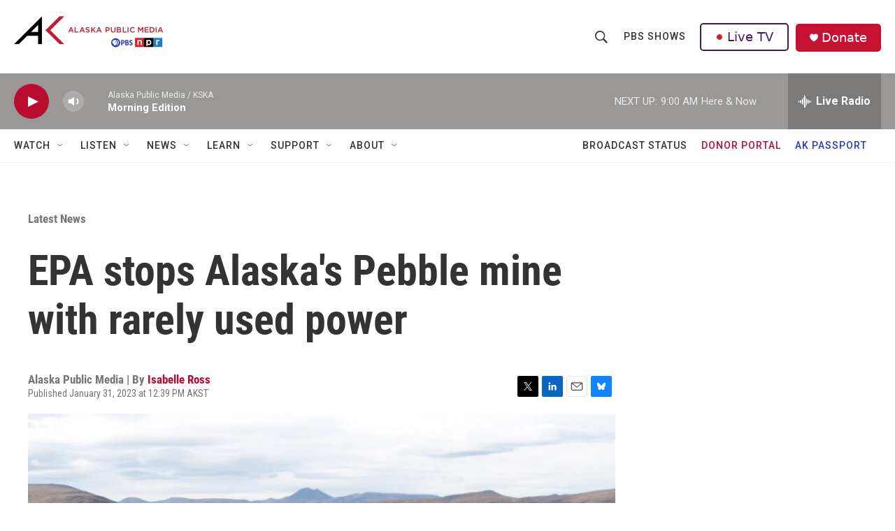

--- FILE ---
content_type: text/html; charset=utf-8
request_url: https://www.google.com/recaptcha/api2/aframe
body_size: 183
content:
<!DOCTYPE HTML><html><head><meta http-equiv="content-type" content="text/html; charset=UTF-8"></head><body><script nonce="VbKBW6LBhrjSqCs8wKUCrg">/** Anti-fraud and anti-abuse applications only. See google.com/recaptcha */ try{var clients={'sodar':'https://pagead2.googlesyndication.com/pagead/sodar?'};window.addEventListener("message",function(a){try{if(a.source===window.parent){var b=JSON.parse(a.data);var c=clients[b['id']];if(c){var d=document.createElement('img');d.src=c+b['params']+'&rc='+(localStorage.getItem("rc::a")?sessionStorage.getItem("rc::b"):"");window.document.body.appendChild(d);sessionStorage.setItem("rc::e",parseInt(sessionStorage.getItem("rc::e")||0)+1);localStorage.setItem("rc::h",'1769009061630');}}}catch(b){}});window.parent.postMessage("_grecaptcha_ready", "*");}catch(b){}</script></body></html>